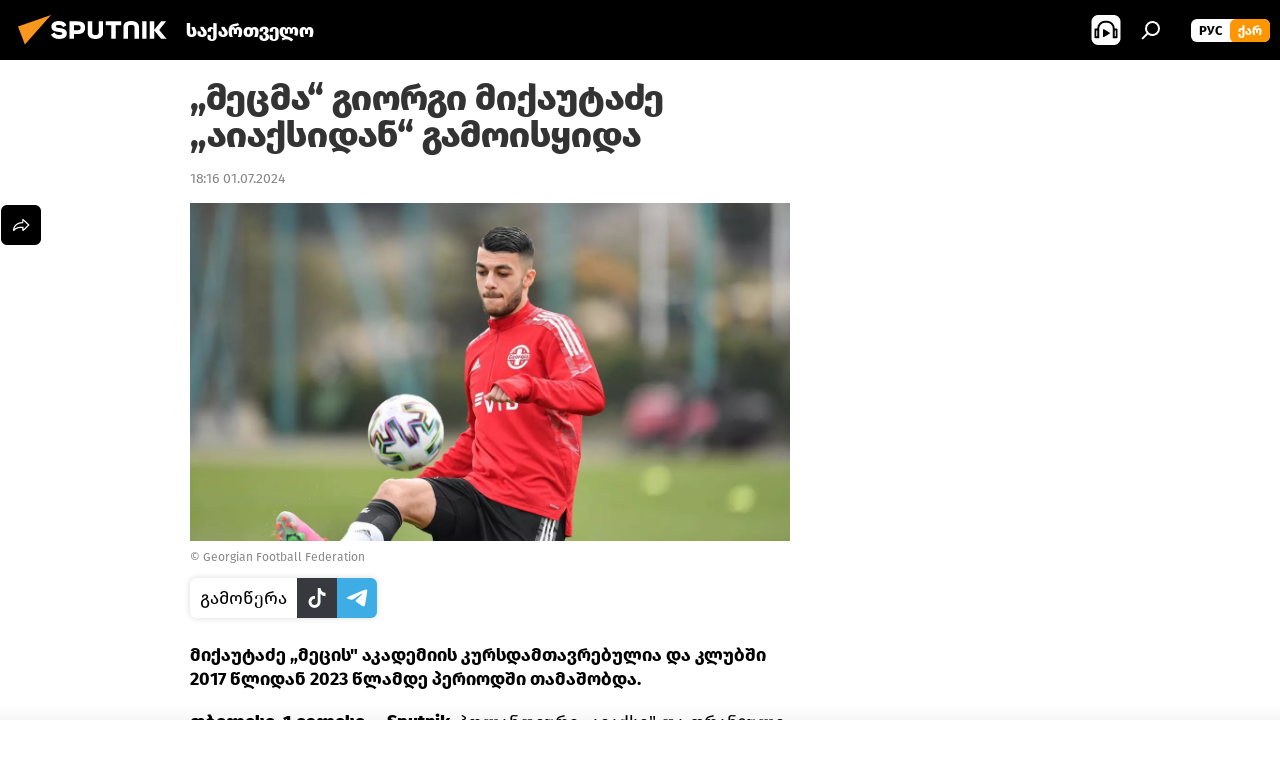

--- FILE ---
content_type: text/html; charset=utf-8
request_url: https://sputnik-georgia.com/20240701/mecma-miqautadze-aiaqsidan-gamoiskida-288751598.html
body_size: 19464
content:
<!DOCTYPE html><html lang="ge" data-lang="geo" data-charset="" dir="ltr"><head prefix="og: http://ogp.me/ns# fb: http://ogp.me/ns/fb# article: http://ogp.me/ns/article#"><title>„მეცმა“ გიორგი მიქაუტაძე „აიაქსიდან“ გამოისყიდა - 01.07.2024-ს, Sputnik საქართველო</title><meta name="description" content='მიქაუტაძე „მეცის" აკადემიის კურსდამთავრებულია და კლუბში 2017 წლიდან 2023 წლამდე პერიოდში თამაშობდა. 01.07.2024-ს, Sputnik საქართველო'><meta name="keywords" content="საქართველო, სპორტი, საფრანგეთი , საზოგადოება, ახალი ამბები"><meta http-equiv="X-UA-Compatible" content="IE=edge,chrome=1"><meta http-equiv="Content-Type" content="text/html; charset=utf-8"><meta name="robots" content="index, follow, max-image-preview:large"><meta name="viewport" content="width=device-width, initial-scale=1.0, maximum-scale=1.0, user-scalable=yes"><meta name="HandheldFriendly" content="true"><meta name="MobileOptimzied" content="width"><meta name="referrer" content="always"><meta name="format-detection" content="telephone=no"><meta name="format-detection" content="address=no"><link rel="alternate" type="application/rss+xml" href="https://sputnik-georgia.com/export/rss2/archive/index.xml"><link rel="canonical" href="https://sputnik-georgia.com/20240701/mecma-miqautadze-aiaqsidan-gamoiskida-288751598.html"><link rel="preload" as="image" href="https://cdnn1.img.sputnik-georgia.com/img/07e7/08/1d/281751591_0:0:1440:810_1920x0_80_0_0_a6430c8114d5ea4e4e99fe1a722e7a08.jpg.webp" imagesrcset="https://cdnn1.img.sputnik-georgia.com/img/07e7/08/1d/281751591_0:0:1440:810_640x0_80_0_0_97e76b46e8ad78f60395b1a06904da4d.jpg.webp 640w,https://cdnn1.img.sputnik-georgia.com/img/07e7/08/1d/281751591_0:0:1440:810_1280x0_80_0_0_f7148c62db9bc85c60af08f27c5f8c44.jpg.webp 1280w,https://cdnn1.img.sputnik-georgia.com/img/07e7/08/1d/281751591_0:0:1440:810_1920x0_80_0_0_a6430c8114d5ea4e4e99fe1a722e7a08.jpg.webp 1920w"><link rel="preconnect" href="https://cdnn1.img.sputnik-georgia.com/images/"><link rel="dns-prefetch" href="https://cdnn1.img.sputnik-georgia.com/images/"><link rel="alternate" hreflang="ge" href="https://sputnik-georgia.com/20240701/mecma-miqautadze-aiaqsidan-gamoiskida-288751598.html"><link rel="alternate" hreflang="x-default" href="https://sputnik-georgia.com/20240701/mecma-miqautadze-aiaqsidan-gamoiskida-288751598.html"><link rel="apple-touch-icon" sizes="57x57" href="https://cdnn1.img.sputnik-georgia.com/i/favicon/favicon-57x57.png"><link rel="apple-touch-icon" sizes="60x60" href="https://cdnn1.img.sputnik-georgia.com/i/favicon/favicon-60x60.png"><link rel="apple-touch-icon" sizes="72x72" href="https://cdnn1.img.sputnik-georgia.com/i/favicon/favicon-72x72.png"><link rel="apple-touch-icon" sizes="76x76" href="https://cdnn1.img.sputnik-georgia.com/i/favicon/favicon-76x76.png"><link rel="apple-touch-icon" sizes="114x114" href="https://cdnn1.img.sputnik-georgia.com/i/favicon/favicon-114x114.png"><link rel="apple-touch-icon" sizes="120x120" href="https://cdnn1.img.sputnik-georgia.com/i/favicon/favicon-120x120.png"><link rel="apple-touch-icon" sizes="144x144" href="https://cdnn1.img.sputnik-georgia.com/i/favicon/favicon-144x144.png"><link rel="apple-touch-icon" sizes="152x152" href="https://cdnn1.img.sputnik-georgia.com/i/favicon/favicon-152x152.png"><link rel="apple-touch-icon" sizes="180x180" href="https://cdnn1.img.sputnik-georgia.com/i/favicon/favicon-180x180.png"><link rel="icon" type="image/png" sizes="192x192" href="https://cdnn1.img.sputnik-georgia.com/i/favicon/favicon-192x192.png"><link rel="icon" type="image/png" sizes="32x32" href="https://cdnn1.img.sputnik-georgia.com/i/favicon/favicon-32x32.png"><link rel="icon" type="image/png" sizes="96x96" href="https://cdnn1.img.sputnik-georgia.com/i/favicon/favicon-96x96.png"><link rel="icon" type="image/png" sizes="16x16" href="https://cdnn1.img.sputnik-georgia.com/i/favicon/favicon-16x16.png"><link rel="manifest" href="/project_data/manifest.json?4"><meta name="msapplication-TileColor" content="#F4F4F4"><meta name="msapplication-TileImage" content="https://cdnn1.img.sputnik-georgia.com/i/favicon/favicon-144x144.png"><meta name="theme-color" content="#F4F4F4"><link rel="shortcut icon" href="https://cdnn1.img.sputnik-georgia.com/i/favicon/favicon.ico"><meta property="fb:app_id" content="193281874456267"><meta property="fb:pages" content="411860572313461"><meta name="analytics:lang" content="geo"><meta name="analytics:title" content="„მეცმა“ გიორგი მიქაუტაძე „აიაქსიდან“ გამოისყიდა - 01.07.2024-ს, Sputnik საქართველო"><meta name="analytics:keyw" content="geo_saqartvelo, sport, geo_safrangeTi, society, news"><meta name="analytics:rubric" content=""><meta name="analytics:tags" content="საქართველო, სპორტი, საფრანგეთი, საზოგადოება, ახალი ამბები"><meta name="analytics:site_domain" content="sputnik-georgia.com"><meta name="analytics:article_id" content="288751598"><meta name="analytics:url" content="https://sputnik-georgia.com/20240701/mecma-miqautadze-aiaqsidan-gamoiskida-288751598.html"><meta name="analytics:p_ts" content="1719843360"><meta name="analytics:author" content="Sputnik საქართველო"><meta name="analytics:isscroll" content="0"><meta property="og:url" content="https://sputnik-georgia.com/20240701/mecma-miqautadze-aiaqsidan-gamoiskida-288751598.html"><meta property="og:title" content="„მეცმა“ გიორგი მიქაუტაძე „აიაქსიდან“ გამოისყიდა"><meta property="og:description" content='მიქაუტაძე „მეცის" აკადემიის კურსდამთავრებულია და კლუბში 2017 წლიდან 2023 წლამდე პერიოდში თამაშობდა.'><meta property="og:type" content="article"><meta property="og:site_name" content="Sputnik საქართველო"><meta property="og:locale" content="ka_KA"><meta property="og:image" content="https://cdnn1.img.sputnik-georgia.com/img/07e7/08/1d/281751591_0:0:1440:810_2072x0_60_0_0_369db9bbb9667b70d81f3bae43d0b47e.jpg.webp"><meta property="og:image:width" content="2072"><meta name="relap-image" content="https://cdnn1.img.sputnik-georgia.com/img/07e7/08/1d/281751591_0:0:1440:810_2072x0_80_0_0_4d848df2248a48642893eadc48071bd5.jpg.webp"><meta name="twitter:card" content="summary_large_image"><meta name="twitter:image" content="https://cdnn1.img.sputnik-georgia.com/img/07e7/08/1d/281751591_0:0:1440:810_2072x0_60_0_0_369db9bbb9667b70d81f3bae43d0b47e.jpg.webp"><meta property="article:published_time" content="20240701T1816+0400"><meta property="article:author" content="Sputnik საქართველო"><link rel="author" href="https://sputnik-georgia.com"><meta property="article:section" content="ახალი ამბები"><meta property="article:tag" content="საქართველო"><meta property="article:tag" content="სპორტი"><meta property="article:tag" content="საფრანგეთი "><meta property="article:tag" content="საზოგადოება"><meta property="article:tag" content="ახალი ამბები"><meta name="relap-entity-id" content="288751598"><meta property="fb:pages" content="411860572313461"><link rel="amphtml" href="https://sputnik-georgia.com/amp/20240701/mecma-miqautadze-aiaqsidan-gamoiskida-288751598.html"><link rel="preload" as="style" onload="this.onload=null;this.rel='stylesheet'" type="text/css" href="https://cdnn1.img.sputnik-georgia.com/css/libs/fonts.min.css?911eb65935"><link rel="preload" as="style" onload="this.onload=null;this.rel='stylesheet'" type="text/css" href="https://cdnn1.img.sputnik-georgia.com/css/libs/fonts_ge.min.css?9849110a0"><link rel="stylesheet" type="text/css" href="https://cdnn1.img.sputnik-georgia.com/css/common.min.css?9149894256"><link rel="stylesheet" type="text/css" href="https://cdnn1.img.sputnik-georgia.com/css/article.min.css?913fe17605"><script src="https://cdnn1.img.sputnik-georgia.com/min/js/dist/head.js?9c9052ef3"></script><script data-iub-purposes="1">var _paq = _paq || []; (function() {var stackDomain = window.location.hostname.split('.').reverse();var domain = stackDomain[1] + '.' + stackDomain[0];_paq.push(['setCDNMask', new RegExp('cdn(\\w+).img.'+domain)]); _paq.push(['setSiteId', 'sputnik_ge']); _paq.push(['trackPageView']); _paq.push(['enableLinkTracking']); var d=document, g=d.createElement('script'), s=d.getElementsByTagName('script')[0]; g.type='text/javascript'; g.defer=true; g.async=true; g.src='//a.sputniknews.com/js/sputnik.js'; s.parentNode.insertBefore(g,s); } )();</script><script type="text/javascript" src="https://cdnn1.img.sputnik-georgia.com/min/js/libs/banners/adfx.loader.bind.js?98d724fe2"></script><script>
                (window.yaContextCb = window.yaContextCb || []).push(() => {
                    replaceOriginalAdFoxMethods();
                    window.Ya.adfoxCode.hbCallbacks = window.Ya.adfoxCode.hbCallbacks || [];
                })
            </script><!--В <head> сайта один раз добавьте код загрузчика-->
<script>window.yaContextCb = window.yaContextCb || []</script>
<script src="https://yandex.ru/ads/system/context.js" async></script><script>var endlessScrollFirst = 288751598; var endlessScrollUrl = '/services/article/infinity/'; var endlessScrollAlgorithm = ''; var endlessScrollQueue = [296479469, 296031094, 296776954, 296776653, 296776215, 296772216, 296775624, 296775295, 296776839, 296775945, 296772709, 296772369, 296772093, 296771810, 296771346];</script><script>var endlessScrollFirst = 288751598; var endlessScrollUrl = '/services/article/infinity/'; var endlessScrollAlgorithm = ''; var endlessScrollQueue = [296479469, 296031094, 296776954, 296776653, 296776215, 296772216, 296775624, 296775295, 296776839, 296775945, 296772709, 296772369, 296772093, 296771810, 296771346];</script></head><body id="body" data-ab="a" data-emoji="0" class="site_ge m-page-article "><div class="schema_org" itemscope="itemscope" itemtype="https://schema.org/WebSite"><meta itemprop="name" content="Sputnik საქართველო"><meta itemprop="alternateName" content="Sputnik საქართველო"><meta itemprop="description" content="ოპერატიულად და ობიექტურად ქვეყანაში და მსოფლიოში მიმდინარე მოვლენების შესახებ."><a itemprop="url" href="https://sputnik-georgia.com" title="Sputnik საქართველო"> </a><meta itemprop="image" content="https://sputnik-georgia.com/i/logo/logo.png"></div><ul class="schema_org" itemscope="itemscope" itemtype="http://schema.org/BreadcrumbList"><li itemprop="itemListElement" itemscope="itemscope" itemtype="http://schema.org/ListItem"><meta itemprop="name" content="Sputnik საქართველო"><meta itemprop="position" content="1"><meta itemprop="item" content="https://sputnik-georgia.com"><a itemprop="url" href="https://sputnik-georgia.com" title="Sputnik საქართველო"> </a></li><li itemprop="itemListElement" itemscope="itemscope" itemtype="http://schema.org/ListItem"><meta itemprop="name" content="ახალი ამბები"><meta itemprop="position" content="2"><meta itemprop="item" content="https://sputnik-georgia.com/20240701/"><a itemprop="url" href="https://sputnik-georgia.com/20240701/" title="ახალი ამბები"> </a></li><li itemprop="itemListElement" itemscope="itemscope" itemtype="http://schema.org/ListItem"><meta itemprop="name" content="„მეცმა“ გიორგი მიქაუტაძე „აიაქსიდან“ გამოისყიდა"><meta itemprop="position" content="3"><meta itemprop="item" content="https://sputnik-georgia.com/20240701/mecma-miqautadze-aiaqsidan-gamoiskida-288751598.html"><a itemprop="url" href="https://sputnik-georgia.com/20240701/mecma-miqautadze-aiaqsidan-gamoiskida-288751598.html" title="„მეცმა“ გიორგი მიქაუტაძე „აიაქსიდან“ გამოისყიდა"> </a></li></ul><div class="container"><div class="banner m-before-header m-article-desktop" data-position="article_desktop_header" data-infinity="1"><aside class="banner__content"><!--AdFox START-->
<!--riaru-->
<!--Площадка: sputnik-georgia.ru / * / *-->
<!--Тип баннера: 100%x-->
<!--Расположение: 36223_n-bn23-х120-desk-->
<div id="adfox_article_desk100_120-1_1"></div>
<script>
    window.yaContextCb.push(()=>{
        Ya.adfoxCode.create({
            ownerId: 249922,
        containerId: 'adfox_article_desk100_120-1_1',
            params: {
                pp: 'brkz',
            ps: 'ckbf',
            p2: 'fluh',
            puid1: '',
            puid2: '',
            puid3: '',
            puid4: 'geo_saqartvelo:sport:geo_safrangeTi:society:news',
            puid5: ''
            }
        })
    })
</script>
</aside></div><div class="banner m-before-header m-article-mobile" data-position="article_mobile_header" data-infinity="1"><aside class="banner__content"><!--AdFox START-->
<!--riaru-->
<!--Площадка: sputnik-georgia.ru / * / *-->
<!--Тип баннера: 100%x-->
<!--Расположение: 36228_n-bn28-х100-mob-->
<div id="adfox_article_mob-1-100-300_1"></div>
<script>
    window.yaContextCb.push(()=>{
        Ya.adfoxCode.create({
            ownerId: 249922,
        containerId: 'adfox_article_mob-1-100-300_1',
            params: {
                pp: 'brlb',
            ps: 'ckbf',
            p2: 'fluh',
            puid1: '',
            puid2: '',
            puid3: '',
            puid4: 'geo_saqartvelo:sport:geo_safrangeTi:society:news',
            puid5: ''
            }
        })
    })
</script>
</aside></div></div><div class="page" id="page"><div id="alerts"><script type="text/template" id="alertAfterRegisterTemplate">
                    
                        <div class="auth-alert m-hidden" id="alertAfterRegister">
                            <div class="auth-alert__text">
                                <%- data.success_title %> <br />
                                <%- data.success_email_1 %>
                                <span class="m-email"></span>
                                <%- data.success_email_2 %>
                            </div>
                            <div class="auth-alert__btn">
                                <button class="form__btn m-min m-black confirmEmail">
                                    <%- data.send %>
                                </button>
                            </div>
                        </div>
                    
                </script><script type="text/template" id="alertAfterRegisterNotifyTemplate">
                    
                        <div class="auth-alert" id="alertAfterRegisterNotify">
                            <div class="auth-alert__text">
                                <%- data.golink_1 %>
                                <span class="m-email">
                                    <%- user.mail %>
                                </span>
                                <%- data.golink_2 %>
                            </div>
                            <% if (user.registerConfirmCount <= 2 ) {%>
                                <div class="auth-alert__btn">
                                    <button class="form__btn m-min m-black confirmEmail">
                                        <%- data.send %>
                                    </button>
                                </div>
                            <% } %>
                        </div>
                    
                </script></div><div class="anchor" id="anchor"><div class="header " id="header"><div class="m-relative"><div class="container m-header"><div class="header__wrap"><div class="header__name"><div class="header__logo"><a href="/" title="Sputnik საქართველო"><svg xmlns="http://www.w3.org/2000/svg" width="176" height="44" viewBox="0 0 176 44" fill="none"><path class="chunk_1" fill-rule="evenodd" clip-rule="evenodd" d="M45.8073 18.3817C45.8073 19.5397 47.1661 19.8409 49.3281 20.0417C54.1074 20.4946 56.8251 21.9539 56.8461 25.3743C56.8461 28.7457 54.2802 30.9568 48.9989 30.9568C44.773 30.9568 42.1067 29.1496 41 26.5814L44.4695 24.5688C45.3754 25.9277 46.5334 27.0343 49.4005 27.0343C51.3127 27.0343 52.319 26.4296 52.319 25.5751C52.319 24.5665 51.6139 24.2163 48.3942 23.866C43.7037 23.3617 41.3899 22.0029 41.3899 18.5824C41.3899 15.9675 43.3511 13 48.9359 13C52.9611 13 55.6274 14.8095 56.4305 17.1746L53.1105 19.1358C53.0877 19.1012 53.0646 19.0657 53.041 19.0295C52.4828 18.1733 51.6672 16.9224 48.6744 16.9224C46.914 16.9224 45.8073 17.4758 45.8073 18.3817ZM67.4834 13.3526H59.5918V30.707H64.0279V26.0794H67.4484C72.1179 26.0794 75.0948 24.319 75.0948 19.6401C75.0854 15.3138 72.6199 13.3526 67.4834 13.3526ZM67.4834 22.206H64.0186V17.226H67.4834C69.8975 17.226 70.654 18.0291 70.654 19.6891C70.6587 21.6527 69.6524 22.206 67.4834 22.206ZM88.6994 24.7206C88.6994 26.2289 87.4924 27.0857 85.3794 27.0857C83.3178 27.0857 82.1597 26.2289 82.1597 24.7206V13.3526H77.7236V25.0264C77.7236 28.6477 80.7425 30.9615 85.4704 30.9615C89.9999 30.9615 93.1168 28.8601 93.1168 25.0264V13.3526H88.6808L88.6994 24.7206ZM136.583 13.3526H132.159V30.7023H136.583V13.3526ZM156.097 13.3526L149.215 21.9235L156.45 30.707H151.066L144.276 22.4559V30.707H139.85V13.3526H144.276V21.8021L151.066 13.3526H156.097ZM95.6874 17.226H101.221V30.707H105.648V17.226H111.181V13.3526H95.6874V17.226ZM113.49 18.7342C113.49 15.2134 116.458 13 121.085 13C125.715 13 128.888 15.0616 128.902 18.7342V30.707H124.466V18.935C124.466 17.6789 123.259 16.8734 121.146 16.8734C119.094 16.8734 117.926 17.6789 117.926 18.935V30.707H113.49V18.7342Z" fill="white"></path><path class="chunk_2" d="M41 7L14.8979 36.5862L8 18.431L41 7Z" fill="#F8961D"></path></svg></a></div><div class="header__project"><span class="header__project-title">საქართველო</span></div></div><div class="header__controls" data-nosnippet=""><div class="share m-header" data-id="288751598" data-url="https://sputnik-georgia.com/20240701/mecma-miqautadze-aiaqsidan-gamoiskida-288751598.html" data-title="„მეცმა“ გიორგი მიქაუტაძე „აიაქსიდან“ გამოისყიდა"></div><div class="header__menu"><span class="header__menu-item header__menu-item-radioButton" id="radioButton" data-stream="https://nfw.ria.ru/flv/audio.aspx?ID=68862011&amp;type=mp3"><svg class="svg-icon"><use xmlns:xlink="http://www.w3.org/1999/xlink" xlink:href="/i/sprites/package/inline.svg?63#radio2"></use></svg></span><span class="header__menu-item" data-modal-open="search"><svg class="svg-icon"><use xmlns:xlink="http://www.w3.org/1999/xlink" xlink:href="/i/sprites/package/inline.svg?63#search"></use></svg></span></div><div class="switcher m-double"><div class="switcher__label"><span class="switcher__title">ქარ</span><span class="switcher__icon"><svg class="svg-icon"><use xmlns:xlink="http://www.w3.org/1999/xlink" xlink:href="/i/sprites/package/inline.svg?63#arrowDown"></use></svg></span></div><div class="switcher__dropdown"><div translate="no" class="notranslate"><div class="switcher__list"><a href="https://sputnik-georgia.ru/" class="switcher__link"><span class="switcher__project">Sputnik Грузия</span><span class="switcher__abbr" data-abbr="рус">рус</span></a><a href="https://sputnik-georgia.com/" class="switcher__link m-selected"><span class="switcher__project">Sputnik საქართველო</span><span class="switcher__abbr" data-abbr="ქარ">ქარ</span><i class="switcher__accept"><svg class="svg-icon"><use xmlns:xlink="http://www.w3.org/1999/xlink" xlink:href="/i/sprites/package/inline.svg?63#ok"></use></svg></i></a></div></div></div></div></div></div></div></div></div></div><script>var GLOBAL = GLOBAL || {}; GLOBAL.translate = {}; GLOBAL.rtl = 0; GLOBAL.lang = "geo"; GLOBAL.design = "ge"; GLOBAL.charset = ""; GLOBAL.project = "sputnik_ge"; GLOBAL.htmlCache = 1; GLOBAL.translate.search = {}; GLOBAL.translate.search.notFound = "არ მოიძებნა არაფერი"; GLOBAL.translate.search.stringLenght = "ძებნისთვის შეიყვანეთ მეტი ასო"; GLOBAL.www = "https://sputnik-georgia.com"; GLOBAL.seo = {}; GLOBAL.seo.title = ""; GLOBAL.seo.keywords = ""; GLOBAL.seo.description = ""; GLOBAL.sock = {}; GLOBAL.sock.server = "https://cm.sputniknews.com/chat"; GLOBAL.sock.lang = "geo"; GLOBAL.sock.project = "sputnik_ge"; GLOBAL.social = {}; GLOBAL.social.fbID = "193281874456267"; GLOBAL.share = [ { name: 'telegram', mobile: false },{ name: 'twitter', mobile: false },{ name: 'messenger', mobile: true },{ name: 'whatsapp', mobile: false } ]; GLOBAL.csrf_token = ''; GLOBAL.search = {}; GLOBAL.auth = {}; GLOBAL.auth.status = 'error'; GLOBAL.auth.provider = ''; GLOBAL.auth.twitter = '/id/twitter/request/'; GLOBAL.auth.facebook = '/id/facebook/request/'; GLOBAL.auth.vkontakte = '/id/vkontakte/request/'; GLOBAL.auth.google = '/id/google/request/'; GLOBAL.auth.ok = '/id/ok/request/'; GLOBAL.auth.apple = '/id/apple/request/'; GLOBAL.auth.moderator = ''; GLOBAL.user = {}; GLOBAL.user.id = ""; GLOBAL.user.emailActive = ""; GLOBAL.user.registerConfirmCount = 0; GLOBAL.article = GLOBAL.article || {}; GLOBAL.article.id = 288751598; GLOBAL.article.chat_expired = !!1; GLOBAL.chat = GLOBAL.chat || {}; GLOBAL.locale = {"convertDate":{"yesterday":"\u10d2\u10e3\u10e8\u10d8\u10dc","hours":{"nominative":"%{s} \u043c\u0438\u043d\u0443\u0442\u0443 \u043d\u0430\u0437\u0430\u0434","genitive":"%{s} \u043c\u0438\u043d\u0443\u0442\u044b \u043d\u0430\u0437\u0430\u0434"},"minutes":{"nominative":"%{s} \u0447\u0430\u0441 \u043d\u0430\u0437\u0430\u0434","genitive":"%{s} \u0447\u0430\u0441\u0430 \u043d\u0430\u0437\u0430\u0434"}},"js_templates":{"unread":"\u041d\u0435\u043f\u0440\u043e\u0447\u0438\u0442\u0430\u043d\u043d\u044b\u0435","you":"\u0412\u044b","author":"\u0430\u0432\u0442\u043e\u0440","report":"\u041f\u043e\u0436\u0430\u043b\u043e\u0432\u0430\u0442\u044c\u0441\u044f","reply":"\u041e\u0442\u0432\u0435\u0442\u0438\u0442\u044c","remove":"\u0423\u0434\u0430\u043b\u0438\u0442\u044c","closeall":"\u0417\u0430\u043a\u0440\u044b\u0442\u044c \u0432\u0441\u0435","notifications":"Notificaciones","disable_twelve":"\u041e\u0442\u043a\u043b\u044e\u0447\u0438\u0442\u044c \u043d\u0430 12 \u0447\u0430\u0441\u043e\u0432","new_message":"\u041d\u043e\u0432\u043e\u0435 \u0441\u043e\u043e\u0431\u0449\u0435\u043d\u0438\u0435 \u043e\u0442sputniknews.ru","acc_block":"\u0412\u0430\u0448 \u0430\u043a\u043a\u0430\u0443\u043d\u0442 \u0437\u0430\u0431\u043b\u043e\u043a\u0438\u0440\u043e\u0432\u0430\u043d \u0430\u0434\u043c\u0438\u043d\u0438\u0441\u0442\u0440\u0430\u0442\u043e\u0440\u043e\u043c \u0441\u0430\u0439\u0442\u0430","acc_unblock":"\u0412\u0430\u0448 \u0430\u043a\u043a\u0430\u0443\u043d\u0442 \u0440\u0430\u0437\u0431\u043b\u043e\u043a\u0438\u0440\u043e\u0432\u0430\u043d \u0430\u0434\u043c\u0438\u043d\u0438\u0441\u0442\u0440\u0430\u0442\u043e\u0440\u043e\u043c \u0441\u0430\u0439\u0442\u0430","you_subscribe_1":"\u0412\u044b \u043f\u043e\u0434\u043f\u0438\u0441\u0430\u043d\u044b \u043d\u0430 \u0442\u0435\u043c\u0443 ","you_subscribe_2":"\u0423\u043f\u0440\u0430\u0432\u043b\u044f\u0442\u044c \u0441\u0432\u043e\u0438\u043c\u0438 \u043f\u043e\u0434\u043f\u0438\u0441\u043a\u0430\u043c\u0438 \u0432\u044b \u043c\u043e\u0436\u0435\u0442\u0435 \u0432 \u043b\u0438\u0447\u043d\u043e\u043c \u043a\u0430\u0431\u0438\u043d\u0435\u0442\u0435","you_received_warning_1":"\u0412\u044b \u043f\u043e\u043b\u0443\u0447\u0438\u043b\u0438 ","you_received_warning_2":" \u043f\u0440\u0435\u0434\u0443\u043f\u0440\u0435\u0436\u0434\u0435\u043d\u0438\u0435. \u0423\u0432\u0430\u0436\u0430\u0439\u0442\u0435 \u0434\u0440\u0443\u0433\u0438\u0445 \u0443\u0447\u0430\u0441\u0442\u043d\u0438\u043a\u043e\u0432 \u0438 \u043d\u0435 \u043d\u0430\u0440\u0443\u0448\u0430\u0439\u0442\u0435 \u043f\u0440\u0430\u0432\u0438\u043b\u0430 \u043a\u043e\u043c\u043c\u0435\u043d\u0442\u0438\u0440\u043e\u0432\u0430\u043d\u0438\u044f. \u041f\u043e\u0441\u043b\u0435 \u0442\u0440\u0435\u0442\u044c\u0435\u0433\u043e \u043d\u0430\u0440\u0443\u0448\u0435\u043d\u0438\u044f \u0432\u044b \u0431\u0443\u0434\u0435\u0442\u0435 \u0437\u0430\u0431\u043b\u043e\u043a\u0438\u0440\u043e\u0432\u0430\u043d\u044b \u043d\u0430 12 \u0447\u0430\u0441\u043e\u0432.","block_time":"\u0421\u0440\u043e\u043a \u0431\u043b\u043e\u043a\u0438\u0440\u043e\u0432\u043a\u0438: ","hours":" \u0447\u0430\u0441\u043e\u0432","forever":"\u043d\u0430\u0432\u0441\u0435\u0433\u0434\u0430","feedback":"\u0421\u0432\u044f\u0437\u0430\u0442\u044c\u0441\u044f","my_subscriptions":"\u041c\u043e\u0438 \u043f\u043e\u0434\u043f\u0438\u0441\u043a\u0438","rules":"\u041f\u0440\u0430\u0432\u0438\u043b\u0430 \u043a\u043e\u043c\u043c\u0435\u043d\u0442\u0438\u0440\u043e\u0432\u0430\u043d\u0438\u044f \u043c\u0430\u0442\u0435\u0440\u0438\u0430\u043b\u043e\u0432","chat":"\u0427\u0430\u0442: ","chat_new_messages":"\u041d\u043e\u0432\u044b\u0435 \u0441\u043e\u043e\u0431\u0449\u0435\u043d\u0438\u044f \u0432 \u0447\u0430\u0442\u0435","chat_moder_remove_1":"\u0412\u0430\u0448\u0435 \u0441\u043e\u043e\u0431\u0449\u0435\u043d\u0438\u0435 ","chat_moder_remove_2":" \u0431\u044b\u043b\u043e \u0443\u0434\u0430\u043b\u0435\u043d\u043e \u0430\u0434\u043c\u0438\u043d\u0438\u0441\u0442\u0440\u0430\u0442\u043e\u0440\u043e\u043c","chat_close_time_1":"\u0412 \u0447\u0430\u0442\u0435 \u043d\u0438\u043a\u0442\u043e \u043d\u0435 \u043f\u0438\u0441\u0430\u043b \u0431\u043e\u043b\u044c\u0448\u0435 12 \u0447\u0430\u0441\u043e\u0432, \u043e\u043d \u0437\u0430\u043a\u0440\u043e\u0435\u0442\u0441\u044f \u0447\u0435\u0440\u0435\u0437 ","chat_close_time_2":" \u0447\u0430\u0441\u043e\u0432","chat_new_emoji_1":"\u041d\u043e\u0432\u044b\u0435 \u0440\u0435\u0430\u043a\u0446\u0438\u0438 ","chat_new_emoji_2":" \u0432\u0430\u0448\u0435\u043c\u0443 \u0441\u043e\u043e\u0431\u0449\u0435\u043d\u0438\u044e ","chat_message_reply_1":"\u041d\u0430 \u0432\u0430\u0448 \u043a\u043e\u043c\u043c\u0435\u043d\u0442\u0430\u0440\u0438\u0439 ","chat_message_reply_2":" \u043e\u0442\u0432\u0435\u0442\u0438\u043b \u043f\u043e\u043b\u044c\u0437\u043e\u0432\u0430\u0442\u0435\u043b\u044c ","emoji_1":"\u041d\u0440\u0430\u0432\u0438\u0442\u0441\u044f","emoji_2":"\u0425\u0430-\u0425\u0430","emoji_3":"\u0423\u0434\u0438\u0432\u0438\u0442\u0435\u043b\u044c\u043d\u043e","emoji_4":"\u0413\u0440\u0443\u0441\u0442\u043d\u043e","emoji_5":"\u0412\u043e\u0437\u043c\u0443\u0442\u0438\u0442\u0435\u043b\u044c\u043d\u043e","emoji_6":"\u041d\u0435 \u043d\u0440\u0430\u0432\u0438\u0442\u0441\u044f","site_subscribe_podcast":{"success":"\u0421\u043f\u0430\u0441\u0438\u0431\u043e, \u0432\u044b \u043f\u043e\u0434\u043f\u0438\u0441\u0430\u043d\u044b \u043d\u0430 \u0440\u0430\u0441\u0441\u044b\u043b\u043a\u0443! \u041d\u0430\u0441\u0442\u0440\u043e\u0438\u0442\u044c \u0438\u043b\u0438 \u043e\u0442\u043c\u0435\u043d\u0438\u0442\u044c \u043f\u043e\u0434\u043f\u0438\u0441\u043a\u0443 \u043c\u043e\u0436\u043d\u043e \u0432 \u043b\u0438\u0447\u043d\u043e\u043c \u043a\u0430\u0431\u0438\u043d\u0435\u0442\u0435","subscribed":"\u0412\u044b \u0443\u0436\u0435 \u043f\u043e\u0434\u043f\u0438\u0441\u0430\u043d\u044b \u043d\u0430 \u044d\u0442\u0443 \u0440\u0430\u0441\u0441\u044b\u043b\u043a\u0443","error":"\u041f\u0440\u043e\u0438\u0437\u043e\u0448\u043b\u0430 \u043d\u0435\u043f\u0440\u0435\u0434\u0432\u0438\u0434\u0435\u043d\u043d\u0430\u044f \u043e\u0448\u0438\u0431\u043a\u0430. \u041f\u043e\u0436\u0430\u043b\u0443\u0439\u0441\u0442\u0430, \u043f\u043e\u0432\u0442\u043e\u0440\u0438\u0442\u0435 \u043f\u043e\u043f\u044b\u0442\u043a\u0443 \u043f\u043e\u0437\u0436\u0435"}},"smartcaptcha":{"site_key":"ysc1_Zf0zfLRI3tRHYHJpbX6EjjBcG1AhG9LV0dmZQfJu8ba04c1b"}}; GLOBAL = {...GLOBAL, ...{"subscribe":{"@attributes":{"ratio":"0.2"},"email":"\u10e8\u10d4\u10d8\u10e7\u10d5\u10d0\u10dc\u10d4\u10d7 e-mail","button":"\u10d2\u10d0\u10db\u10dd\u10ec\u10d4\u10e0\u10d0","send":"\u10d2\u10db\u10d0\u10d3\u10da\u10dd\u10d1\u10d7, \u10d2\u10d0\u10db\u10dd\u10d2\u10d6\u10d0\u10d5\u10dc\u10d8\u10da\u10d8\u10d0 \u10ec\u10d4\u10e0\u10d8\u10da\u10d8 \u10d1\u10db\u10e3\u10da\u10d8\u10d7 \u10ee\u10d4\u10da\u10db\u10dd\u10ec\u10d4\u10e0\u10d8\u10e1 \u10d3\u10d0\u10e1\u10d0\u10d3\u10d0\u10e1\u10e2\u10e3\u10e0\u10d4\u10d1\u10da\u10d0\u10d3","subscribe":"\u10d2\u10db\u10d0\u10d3\u10da\u10dd\u10d1\u10d7, \u10d7\u10e5\u10d5\u10d4\u10dc \u10d2\u10d0\u10db\u10dd\u10ec\u10d4\u10e0\u10d8\u10da\u10d8 \u10d2\u10d0\u10e5\u10d5\u10d7 \u10e8\u10d4\u10e2\u10e7\u10dd\u10d1\u10d8\u10dc\u10d4\u10d1\u10d4\u10d1\u10d8\u10e1 \u10db\u10d8\u10e6\u10d4\u10d1\u10d0! \u10ee\u10d4\u10da\u10db\u10dd\u10ec\u10d4\u10e0\u10d8\u10e1 \u10d2\u10d0\u10e3\u10e5\u10db\u10d4\u10d1\u10d0 \u10d0\u10dc \u10db\u10d8\u10e1\u10d8 \u10db\u10d0\u10e0\u10d7\u10d5\u10d0 \u10e8\u10d4\u10d2\u10d8\u10eb\u10da\u10d8\u10d0\u10d7 \u10de\u10d8\u10e0\u10d0\u10d3\u10d8 \u10d9\u10d0","confirm":"\u10d7\u10e5\u10d5\u10d4\u10dc \u10e3\u10d9\u10d5\u10d4 \u10d2\u10d0\u10e5\u10d5\u10d7 \u10d2\u10d0\u10db\u10dd\u10ec\u10d4\u10e0\u10d8\u10da\u10d8 \u10d0\u10db \u10e8\u10d4\u10e2\u10e7\u10dd\u10d1\u10d8\u10dc\u10d4\u10d1\u10d4\u10d1\u10d8\u10e1 \u10db\u10d8\u10e6\u10d4\u10d1\u10d0","registration":{"@attributes":{"button":"\u10e0\u10d4\u10d2\u10d8\u10e1\u10e2\u10e0\u10d0\u10ea\u10d8\u10d0","ratio":"0.1"}},"social":{"@attributes":{"count":"8","ratio":"0.7"},"comment":[],"item":[{"@attributes":{"type":"yt","title":"YouTube","url":"https:\/\/youtube.com\/channel\/UCPrkz8ntMrM3ZUC2TZNTUew","ratio":"0.3"}},{"@attributes":{"type":"tg","title":"telegram","url":"https:\/\/telegram.me\/sputnikby","ratio":"0.3"}}]}}}}; GLOBAL.js = {}; GLOBAL.js.videoplayer = "https://cdnn1.img.sputnik-georgia.com/min/js/dist/videoplayer.js?9651130d6"; GLOBAL.userpic = "/userpic/"; GLOBAL.gmt = ""; GLOBAL.tz = "+0400"; GLOBAL.projectList = [ { title: 'საერთაშორისო', country: [ { title: 'ინგლისური', url: 'https://sputnikglobe.com', flag: 'flags-INT', lang: 'International', lang2: 'English' }, ] }, { title: 'ახლო აღმოსავლეთი', country: [ { title: 'არაბული', url: 'https://sarabic.ae/', flag: 'flags-INT', lang: 'Sputnik عربي', lang2: 'Arabic' }, { title: 'თურქული', url: 'https://anlatilaninotesi.com.tr/', flag: 'flags-TUR', lang: 'Türkiye', lang2: 'Türkçe' }, { title: 'ფარსი', url: 'https://spnfa.ir/', flag: 'flags-INT', lang: 'Sputnik ایران', lang2: 'Persian' }, { title: 'დარი', url: 'https://sputnik.af/', flag: 'flags-INT', lang: 'Sputnik افغانستان', lang2: 'Dari' }, ] }, { title: 'ლათინური ამერიკა', country: [ { title: 'ესპანური', url: 'https://noticiaslatam.lat/', flag: 'flags-INT', lang: 'Mundo', lang2: 'Español' }, { title: 'პორტუგალიური', url: 'https://noticiabrasil.net.br/', flag: 'flags-BRA', lang: 'Brasil', lang2: 'Português' }, ] }, { title: 'სამხრეთი აზია', country: [ { title: 'ჰინდი', url: 'https://hindi.sputniknews.in', flag: 'flags-IND', lang: 'भारत', lang2: 'हिंदी' }, { title: 'ინგლისური', url: 'https://sputniknews.in', flag: 'flags-IND', lang: 'India', lang2: 'English' }, ] }, { title: 'აღმოსავლეთი და სამხრეთ-აღმოსავლეთი აზია', country: [ { title: 'ვიეტნამური', url: 'https://kevesko.vn/', flag: 'flags-VNM', lang: 'Việt Nam', lang2: 'Tiếng Việt' }, { title: 'იაპონური', url: 'https://sputniknews.jp/', flag: 'flags-JPN', lang: '日本', lang2: '日本語' }, { title: 'ჩინური', url: 'https://sputniknews.cn/', flag: 'flags-CHN', lang: '中国', lang2: '中文' }, ] }, { title: 'ცენტრალური აზია', country: [ { title: 'ყაზახური', url: 'https://sputnik.kz/', flag: 'flags-KAZ', lang: 'Қазақстан', lang2: 'Қазақ тілі' }, { title: 'ყირგიზული', url: 'https://sputnik.kg/', flag: 'flags-KGZ', lang: 'Кыргызстан', lang2: 'Кыргызча' }, { title: 'უზბეკური', url: 'https://oz.sputniknews.uz/', flag: 'flags-UZB', lang: 'Oʻzbekiston', lang2: 'Ўзбекча' }, { title: 'ტაჯიკური', url: 'https://sputnik.tj/', flag: 'flags-TJK', lang: 'Тоҷикистон', lang2: 'Тоҷикӣ' }, ] }, { title: 'აფრიკა', country: [ { title: 'ფრანგული', url: 'https://fr.sputniknews.africa/', flag: 'flags-INT', lang: 'Afrique', lang2: 'Français' }, { title: 'ინგლისური', url: 'https://en.sputniknews.africa', flag: 'flags-INT', lang: 'Africa', lang2: 'English' }, ] }, { title: 'ამიერკავკასია', country: [ { title: 'სომხური', url: 'https://arm.sputniknews.ru/', flag: 'flags-ARM', lang: 'Արմենիա', lang2: 'Հայերեն' }, { title: 'ქართული', url: 'https://sputnik-georgia.com/', flag: 'flags-GEO', lang: 'საქართველო', lang2: 'ქართული' }, { title: 'აზერბაიჯანული', url: 'https://sputnik.az/', flag: 'flags-AZE', lang: 'Azərbaycan', lang2: 'Аzərbaycanca' }, ] }, { title: 'ევროპა', country: [ { title: 'სერბული', url: 'https://sputnikportal.rs/', flag: 'flags-SRB', lang: 'Србиjа', lang2: 'Српски' }, { title: 'რუსული', url: 'https://lv.sputniknews.ru/', flag: 'flags-LVA', lang: 'Latvija', lang2: 'Русский' }, { title: 'რუსული', url: 'https://lt.sputniknews.ru/', flag: 'flags-LTU', lang: 'Lietuva', lang2: 'Русский' }, { title: 'მოლდოვური', url: 'https://md.sputniknews.com/', flag: 'flags-MDA', lang: 'Moldova', lang2: 'Moldovenească' }, { title: 'ბელარუსული', url: 'https://bel.sputnik.by/', flag: 'flags-BLR', lang: 'Беларусь', lang2: 'Беларускi' } ] }, ];</script><div class="wrapper" id="endless" data-infinity-max-count="2"><div class="endless__item " data-infinity="1" data-supertag="0" data-remove-fat="0" data-advertisement-project="0" data-remove-advertisement="0" data-id="288751598" data-date="20240701" data-endless="1" data-domain="sputnik-georgia.com" data-project="sputnik_ge" data-url="/20240701/mecma-miqautadze-aiaqsidan-gamoiskida-288751598.html" data-full-url="https://sputnik-georgia.com/20240701/mecma-miqautadze-aiaqsidan-gamoiskida-288751598.html" data-title="„მეცმა“ გიორგი მიქაუტაძე „აიაქსიდან“ გამოისყიდა" data-published="2024-07-01T18:16+0400" data-text-length="977" data-keywords="საქართველო, სპორტი, საფრანგეთი , საზოგადოება, ახალი ამბები" data-author="Sputnik საქართველო" data-analytics-keyw="geo_saqartvelo, sport, geo_safrangeTi, society, news" data-analytics-rubric="" data-analytics-tags="საქართველო, სპორტი, საფრანგეთი, საზოგადოება, ახალი ამბები" data-article-show="" data-chat-expired="" data-pts="1719843360" data-article-type="article" data-is-scroll="1" data-head-title="„მეცმა“ გიორგი მიქაუტაძე „აიაქსიდან“ გამოისყიდა - Sputnik საქართველო, 01.07.2024"><div class="container m-content"><div class="layout"><div class="article "><div class="article__meta" itemscope="" itemtype="https://schema.org/Article"><div itemprop="mainEntityOfPage">https://sputnik-georgia.com/20240701/mecma-miqautadze-aiaqsidan-gamoiskida-288751598.html</div><a itemprop="url" href="https://sputnik-georgia.com/20240701/mecma-miqautadze-aiaqsidan-gamoiskida-288751598.html" title="„მეცმა“ გიორგი მიქაუტაძე „აიაქსიდან“ გამოისყიდა"></a><div itemprop="headline">„მეცმა“ გიორგი მიქაუტაძე „აიაქსიდან“ გამოისყიდა</div><div itemprop="name">„მეცმა“ გიორგი მიქაუტაძე „აიაქსიდან“ გამოისყიდა</div><div itemprop="alternateName">Sputnik საქართველო</div><div itemprop="description">მიქაუტაძე „მეცის" აკადემიის კურსდამთავრებულია და კლუბში 2017 წლიდან 2023 წლამდე პერიოდში თამაშობდა. 01.07.2024-ს, Sputnik საქართველო</div><div itemprop="datePublished">2024-07-01T18:16+0400</div><div itemprop="dateCreated">2024-07-01T18:16+0400</div><div itemprop="dateModified">2024-07-01T18:16+0400</div><div itemprop="articleSection">საქართველო</div><div itemprop="articleSection">სპორტი</div><div itemprop="articleSection">საფრანგეთი </div><div itemprop="articleSection">საზოგადოება</div><div itemprop="articleSection">ახალი ამბები</div><div itemprop="associatedMedia">https://cdnn1.img.sputnik-georgia.com/img/07e7/08/1d/281751591_0:0:1440:810_1920x0_80_0_0_a6430c8114d5ea4e4e99fe1a722e7a08.jpg.webp</div><div itemprop="articleBody">თბილისი, 1 ივლისი — Sputnik. ჰოლანდიური „აიაქსი" და ფრანგული „მეცი" საქართველოს ნაკრების თავდამსხმელის გიორგი (ჟორჟ) მიქაუტაძის მომავალ ბედზე შეთანხმდნენ - ფრანგებმა ფორვარდი 13 მილიონ ევროდ იყიდეს, იტყობინება კლუბის პრეს-სამსახური.2023 წლის ზაფხულში მიქაუტაძე „მეციდა" „აიაქსში" გადავიდა (ტრანსფერო -16 მლნ ევრო) - მიქაუტაძემ „აიაქსის" შემადგენლობაში ექვსი მატჩი ჩაატარა და არცერთი გოლი არ გაუტანია, რის შემდეგაც იჯარის უფლებიც კვლავ „მეცში" დაბრუნდა.ჯერ კიდევ გერმანიაში ევროპის ჩემპიონატის დაწყებამდე, პრესაში აქტიურად განიხილებოდა მიქაუტაძის „მონაკოში" შესაძლო ტრანსფერის საკითხი.23 წლის მიქაუტაძემ ევრო 2024-ზე ოთხ მატჩში სამი გოლი და ერთი საგოლე გადაცემა მიითვალა. ის ჯგუფური ეტაპის საუკეთესო ბომბარდირი გახდა.მიქაუტაძე „მეცის" აკადემიის კურსდამთავრებულია და კლუბში 2017 წლიდან 2023 წლამდე პერიოდში თამაშობდა.</div><div itemprop="contentLocation">საქართველო</div><div itemprop="contentLocation">საფრანგეთი </div><div itemprop="copyrightHolder" itemscope="" itemtype="http://schema.org/Organization"><div itemprop="name">Sputnik საქართველო</div><a itemprop="url" href="https://sputnik-georgia.com" title="Sputnik საქართველო"> </a><div itemprop="email">media@sputniknews.com</div><div itemprop="telephone">+74956456601</div><div itemprop="legalName">MIA „Rossiya Segodnya“</div><a itemprop="sameAs" href="https://t.me/SputnikSaqartvelo"> </a><a itemprop="sameAs" href="https://vk.ru/sputniksaqartvelo"> </a><a itemprop="sameAs" href="https://www.tiktok.com/@sputnik.georgia"> </a><div itemprop="logo" itemscope="" itemtype="https://schema.org/ImageObject"><a itemprop="url" href="https://sputnik-georgia.com/i/logo/logo.png" title="Sputnik საქართველო"> </a><a itemprop="contentUrl" href="https://sputnik-georgia.com/i/logo/logo.png" title="Sputnik საქართველო"> </a><div itemprop="width">252</div><div itemprop="height">60</div></div></div><div itemprop="copyrightYear">2024</div><div itemprop="creator" itemscope="" itemtype="http://schema.org/Organization"><div itemprop="name">Sputnik საქართველო</div><a itemprop="url" href="https://sputnik-georgia.com" title="Sputnik საქართველო"> </a><div itemprop="email">media@sputniknews.com</div><div itemprop="telephone">+74956456601</div><div itemprop="legalName">MIA „Rossiya Segodnya“</div><a itemprop="sameAs" href="https://t.me/SputnikSaqartvelo"> </a><a itemprop="sameAs" href="https://vk.ru/sputniksaqartvelo"> </a><a itemprop="sameAs" href="https://www.tiktok.com/@sputnik.georgia"> </a><div itemprop="logo" itemscope="" itemtype="https://schema.org/ImageObject"><a itemprop="url" href="https://sputnik-georgia.com/i/logo/logo.png" title="Sputnik საქართველო"> </a><a itemprop="contentUrl" href="https://sputnik-georgia.com/i/logo/logo.png" title="Sputnik საქართველო"> </a><div itemprop="width">252</div><div itemprop="height">60</div></div></div><div itemprop="genre">ახალი ამბები</div><div itemprop="inLanguage">ka_KA</div><div itemprop="sourceOrganization" itemscope="" itemtype="http://schema.org/Organization"><div itemprop="name">Sputnik საქართველო</div><a itemprop="url" href="https://sputnik-georgia.com" title="Sputnik საქართველო"> </a><div itemprop="email">media@sputniknews.com</div><div itemprop="telephone">+74956456601</div><div itemprop="legalName">MIA „Rossiya Segodnya“</div><a itemprop="sameAs" href="https://t.me/SputnikSaqartvelo"> </a><a itemprop="sameAs" href="https://vk.ru/sputniksaqartvelo"> </a><a itemprop="sameAs" href="https://www.tiktok.com/@sputnik.georgia"> </a><div itemprop="logo" itemscope="" itemtype="https://schema.org/ImageObject"><a itemprop="url" href="https://sputnik-georgia.com/i/logo/logo.png" title="Sputnik საქართველო"> </a><a itemprop="contentUrl" href="https://sputnik-georgia.com/i/logo/logo.png" title="Sputnik საქართველო"> </a><div itemprop="width">252</div><div itemprop="height">60</div></div></div><div itemprop="image" itemscope="" itemtype="https://schema.org/ImageObject"><a itemprop="url" href="https://cdnn1.img.sputnik-georgia.com/img/07e7/08/1d/281751591_0:0:1440:810_1920x0_80_0_0_a6430c8114d5ea4e4e99fe1a722e7a08.jpg.webp" title='Нападающий сборной Грузии по футболу и французского "Меца" Георгий Микаутадзе'></a><a itemprop="contentUrl" href="https://cdnn1.img.sputnik-georgia.com/img/07e7/08/1d/281751591_0:0:1440:810_1920x0_80_0_0_a6430c8114d5ea4e4e99fe1a722e7a08.jpg.webp" title='Нападающий сборной Грузии по футболу и французского "Меца" Георгий Микаутадзе'></a><div itemprop="width">1920</div><div itemprop="height">1080</div><div itemprop="representativeOfPage">true</div></div><a itemprop="thumbnailUrl" href="https://cdnn1.img.sputnik-georgia.com/img/07e7/08/1d/281751591_0:0:1440:810_1920x0_80_0_0_a6430c8114d5ea4e4e99fe1a722e7a08.jpg.webp"></a><div itemprop="image" itemscope="" itemtype="https://schema.org/ImageObject"><a itemprop="url" href="https://cdnn1.img.sputnik-georgia.com/img/07e7/08/1d/281751591_210:0:1305:821_1920x0_80_0_0_d1bbe48e07f886950a4dbe7640102f21.jpg.webp" title='Нападающий сборной Грузии по футболу и французского "Меца" Георгий Микаутадзе'></a><a itemprop="contentUrl" href="https://cdnn1.img.sputnik-georgia.com/img/07e7/08/1d/281751591_210:0:1305:821_1920x0_80_0_0_d1bbe48e07f886950a4dbe7640102f21.jpg.webp" title='Нападающий сборной Грузии по футболу и французского "Меца" Георгий Микаутадзе'></a><div itemprop="width">1920</div><div itemprop="height">1440</div><div itemprop="representativeOfPage">true</div></div><a itemprop="thumbnailUrl" href="https://cdnn1.img.sputnik-georgia.com/img/07e7/08/1d/281751591_210:0:1305:821_1920x0_80_0_0_d1bbe48e07f886950a4dbe7640102f21.jpg.webp">https://cdnn1.img.sputnik-georgia.com/img/07e7/08/1d/281751591_210:0:1305:821_1920x0_80_0_0_d1bbe48e07f886950a4dbe7640102f21.jpg.webp</a><div itemprop="image" itemscope="" itemtype="https://schema.org/ImageObject"><a itemprop="url" href="https://cdnn1.img.sputnik-georgia.com/img/07e7/08/1d/281751591_176:0:1136:960_1920x0_80_0_0_49c7bb10c848330191225b5b68314c60.jpg.webp" title='Нападающий сборной Грузии по футболу и французского "Меца" Георгий Микаутадзе'></a><a itemprop="contentUrl" href="https://cdnn1.img.sputnik-georgia.com/img/07e7/08/1d/281751591_176:0:1136:960_1920x0_80_0_0_49c7bb10c848330191225b5b68314c60.jpg.webp" title='Нападающий сборной Грузии по футболу и французского "Меца" Георгий Микаутадзе'></a><div itemprop="width">1920</div><div itemprop="height">1920</div><div itemprop="representativeOfPage">true</div></div><a itemprop="thumbnailUrl" href="https://cdnn1.img.sputnik-georgia.com/img/07e7/08/1d/281751591_176:0:1136:960_1920x0_80_0_0_49c7bb10c848330191225b5b68314c60.jpg.webp" title='Нападающий сборной Грузии по футболу и французского "Меца" Георгий Микаутадзе'></a><div itemprop="publisher" itemscope="" itemtype="http://schema.org/Organization"><div itemprop="name">Sputnik საქართველო</div><a itemprop="url" href="https://sputnik-georgia.com" title="Sputnik საქართველო"> </a><div itemprop="email">media@sputniknews.com</div><div itemprop="telephone">+74956456601</div><div itemprop="legalName">MIA „Rossiya Segodnya“</div><a itemprop="sameAs" href="https://t.me/SputnikSaqartvelo"> </a><a itemprop="sameAs" href="https://vk.ru/sputniksaqartvelo"> </a><a itemprop="sameAs" href="https://www.tiktok.com/@sputnik.georgia"> </a><div itemprop="logo" itemscope="" itemtype="https://schema.org/ImageObject"><a itemprop="url" href="https://sputnik-georgia.com/i/logo/logo.png" title="Sputnik საქართველო"> </a><a itemprop="contentUrl" href="https://sputnik-georgia.com/i/logo/logo.png" title="Sputnik საქართველო"> </a><div itemprop="width">252</div><div itemprop="height">60</div></div></div><div itemprop="author" itemscope="" itemtype="https://schema.org/Person"><div itemprop="name">Sputnik საქართველო</div></div><div itemprop="keywords">საქართველო, სპორტი, საფრანგეთი , საზოგადოება, ახალი ამბები</div><div itemprop="about" itemscope="" itemtype="https://schema.org/Thing"><div itemprop="name">საქართველო, სპორტი, საფრანგეთი , საზოგადოება, ახალი ამბები</div></div></div><div class="article__header"><h1 class="article__title">„მეცმა“ გიორგი მიქაუტაძე „აიაქსიდან“ გამოისყიდა</h1><div class="article__info " data-nosnippet=""><div class="article__info-date"><a href="/20240701/" class="" title="ახალი ამბების არქივი" data-unixtime="1719843360">18:16 01.07.2024</a> </div><div class="article__view" data-id="288751598"></div></div><div class="article__announce"><div class="media" data-media-tipe="ar16x9"><div class="media__size"><div class="photoview__open" data-photoview-group="288751598" data-photoview-src="https://cdnn1.img.sputnik-georgia.com/img/07e7/08/1d/281751591_0:0:1440:960_1440x900_80_0_1_3c4f28d147d42a816ec68b40a7a64b95.jpg.webp?source-sid=" data-photoview-image-id="281751573" data-photoview-sharelink="https://sputnik-georgia.com/20240701/mecma-miqautadze-aiaqsidan-gamoiskida-288751598.html?share-img=281751573"><noindex><div class="photoview__open-info"><span class="photoview__copyright">© Georgian Football Federation </span><span class="photoview__ext-link"></span><span class="photoview__desc-text">გიორგი მიქაუტაძე</span></div></noindex><img media-type="ar16x9" data-source-sid="" alt="გიორგი მიქაუტაძე - Sputnik საქართველო, 1920, 01.07.2024" title="გიორგი მიქაუტაძე" src="https://cdnn1.img.sputnik-georgia.com/img/07e7/08/1d/281751591_0:0:1440:810_1920x0_80_0_0_a6430c8114d5ea4e4e99fe1a722e7a08.jpg.webp" decoding="async" width="1920" height="1080" srcset="https://cdnn1.img.sputnik-georgia.com/img/07e7/08/1d/281751591_0:0:1440:810_640x0_80_0_0_97e76b46e8ad78f60395b1a06904da4d.jpg.webp 640w,https://cdnn1.img.sputnik-georgia.com/img/07e7/08/1d/281751591_0:0:1440:810_1280x0_80_0_0_f7148c62db9bc85c60af08f27c5f8c44.jpg.webp 1280w,https://cdnn1.img.sputnik-georgia.com/img/07e7/08/1d/281751591_0:0:1440:810_1920x0_80_0_0_a6430c8114d5ea4e4e99fe1a722e7a08.jpg.webp 1920w"><script type="application/ld+json">
                    {
                        "@context": "http://schema.org",
                        "@type": "ImageObject",
                        "url": "https://cdnn1.img.sputnik-georgia.com/img/07e7/08/1d/281751591_0:0:1440:810_640x0_80_0_0_97e76b46e8ad78f60395b1a06904da4d.jpg.webp",
                        
                            "thumbnail": [
                                
                                    {
                                        "@type": "ImageObject",
                                        "url": "https://cdnn1.img.sputnik-georgia.com/img/07e7/08/1d/281751591_0:0:1440:810_640x0_80_0_0_97e76b46e8ad78f60395b1a06904da4d.jpg.webp",
                                        "image": "https://cdnn1.img.sputnik-georgia.com/img/07e7/08/1d/281751591_0:0:1440:810_640x0_80_0_0_97e76b46e8ad78f60395b1a06904da4d.jpg.webp"
                                    },
                                    {
                                        "@type": "ImageObject",
                                        "url": "https://cdnn1.img.sputnik-georgia.com/img/07e7/08/1d/281751591_210:0:1305:821_640x0_80_0_0_99d9d65de4924a8b1df52d38502e5b7f.jpg.webp",
                                        "image": "https://cdnn1.img.sputnik-georgia.com/img/07e7/08/1d/281751591_210:0:1305:821_640x0_80_0_0_99d9d65de4924a8b1df52d38502e5b7f.jpg.webp"
                                    },
                                    {
                                        "@type": "ImageObject",
                                        "url": "https://cdnn1.img.sputnik-georgia.com/img/07e7/08/1d/281751591_176:0:1136:960_640x0_80_0_0_67e24f781c5526a21e19be145c9b1b58.jpg.webp",
                                        "image": "https://cdnn1.img.sputnik-georgia.com/img/07e7/08/1d/281751591_176:0:1136:960_640x0_80_0_0_67e24f781c5526a21e19be145c9b1b58.jpg.webp"
                                    }
                                
                            ],
                        
                        "width": 640,
                            "height": 360
                    }
                </script><script type="application/ld+json">
                    {
                        "@context": "http://schema.org",
                        "@type": "ImageObject",
                        "url": "https://cdnn1.img.sputnik-georgia.com/img/07e7/08/1d/281751591_0:0:1440:810_1280x0_80_0_0_f7148c62db9bc85c60af08f27c5f8c44.jpg.webp",
                        
                            "thumbnail": [
                                
                                    {
                                        "@type": "ImageObject",
                                        "url": "https://cdnn1.img.sputnik-georgia.com/img/07e7/08/1d/281751591_0:0:1440:810_1280x0_80_0_0_f7148c62db9bc85c60af08f27c5f8c44.jpg.webp",
                                        "image": "https://cdnn1.img.sputnik-georgia.com/img/07e7/08/1d/281751591_0:0:1440:810_1280x0_80_0_0_f7148c62db9bc85c60af08f27c5f8c44.jpg.webp"
                                    },
                                    {
                                        "@type": "ImageObject",
                                        "url": "https://cdnn1.img.sputnik-georgia.com/img/07e7/08/1d/281751591_210:0:1305:821_1280x0_80_0_0_a55d1adcc89d0fbb40e11dcc7cbcb5cb.jpg.webp",
                                        "image": "https://cdnn1.img.sputnik-georgia.com/img/07e7/08/1d/281751591_210:0:1305:821_1280x0_80_0_0_a55d1adcc89d0fbb40e11dcc7cbcb5cb.jpg.webp"
                                    },
                                    {
                                        "@type": "ImageObject",
                                        "url": "https://cdnn1.img.sputnik-georgia.com/img/07e7/08/1d/281751591_176:0:1136:960_1280x0_80_0_0_d3513d7264e777154419165137bf8a3c.jpg.webp",
                                        "image": "https://cdnn1.img.sputnik-georgia.com/img/07e7/08/1d/281751591_176:0:1136:960_1280x0_80_0_0_d3513d7264e777154419165137bf8a3c.jpg.webp"
                                    }
                                
                            ],
                        
                        "width": 1280,
                            "height": 720
                    }
                </script><script type="application/ld+json">
                    {
                        "@context": "http://schema.org",
                        "@type": "ImageObject",
                        "url": "https://cdnn1.img.sputnik-georgia.com/img/07e7/08/1d/281751591_0:0:1440:810_1920x0_80_0_0_a6430c8114d5ea4e4e99fe1a722e7a08.jpg.webp",
                        
                            "thumbnail": [
                                
                                    {
                                        "@type": "ImageObject",
                                        "url": "https://cdnn1.img.sputnik-georgia.com/img/07e7/08/1d/281751591_0:0:1440:810_1920x0_80_0_0_a6430c8114d5ea4e4e99fe1a722e7a08.jpg.webp",
                                        "image": "https://cdnn1.img.sputnik-georgia.com/img/07e7/08/1d/281751591_0:0:1440:810_1920x0_80_0_0_a6430c8114d5ea4e4e99fe1a722e7a08.jpg.webp"
                                    },
                                    {
                                        "@type": "ImageObject",
                                        "url": "https://cdnn1.img.sputnik-georgia.com/img/07e7/08/1d/281751591_210:0:1305:821_1920x0_80_0_0_d1bbe48e07f886950a4dbe7640102f21.jpg.webp",
                                        "image": "https://cdnn1.img.sputnik-georgia.com/img/07e7/08/1d/281751591_210:0:1305:821_1920x0_80_0_0_d1bbe48e07f886950a4dbe7640102f21.jpg.webp"
                                    },
                                    {
                                        "@type": "ImageObject",
                                        "url": "https://cdnn1.img.sputnik-georgia.com/img/07e7/08/1d/281751591_176:0:1136:960_1920x0_80_0_0_49c7bb10c848330191225b5b68314c60.jpg.webp",
                                        "image": "https://cdnn1.img.sputnik-georgia.com/img/07e7/08/1d/281751591_176:0:1136:960_1920x0_80_0_0_49c7bb10c848330191225b5b68314c60.jpg.webp"
                                    }
                                
                            ],
                        
                        "width": 1920,
                            "height": 1080
                    }
                </script></div></div><div class="media__copyright " data-nosnippet=""><div class="media__copyright-item m-copyright">© Georgian Football Federation </div></div></div></div><div class="article__news-services-subscribe" data-modal-open="subscribe"><span class="article__news-services-subscribe-label">გამოწერა</span><ul class="article__news-services-subscribe-list"><li class="article__news-services-subscribe-item social-service" title="TikTok" data-name="tiktok"><svg class="svg-icon"><use xmlns:xlink="http://www.w3.org/1999/xlink" xlink:href="/i/sprites/package/inline.svg?63#tiktok"></use></svg></li><li class="article__news-services-subscribe-item social-service" title="Telegram" data-name="telegram"><svg class="svg-icon"><use xmlns:xlink="http://www.w3.org/1999/xlink" xlink:href="/i/sprites/package/inline.svg?63#telegram"></use></svg></li></ul></div><div class="article__announce-text">მიქაუტაძე „მეცის" აკადემიის კურსდამთავრებულია და კლუბში 2017 წლიდან 2023 წლამდე პერიოდში თამაშობდა.</div></div><div class="article__body"><div class="article__block" data-type="text"><div class="article__text"><strong>თბილისი, 1 ივლისი — Sputnik. </strong>ჰოლანდიური „აიაქსი" და ფრანგული „მეცი" საქართველოს ნაკრების თავდამსხმელის გიორგი (ჟორჟ) მიქაუტაძის მომავალ ბედზე შეთანხმდნენ - ფრანგებმა ფორვარდი 13 მილიონ ევროდ იყიდეს, იტყობინება კლუბის პრეს-სამსახური.</div></div><div class="article__block" data-type="text"><div class="article__text">2023 წლის ზაფხულში მიქაუტაძე „მეციდა" „აიაქსში" გადავიდა (ტრანსფერო -16 მლნ ევრო) - მიქაუტაძემ „აიაქსის" შემადგენლობაში ექვსი მატჩი ჩაატარა და არცერთი გოლი არ გაუტანია, რის შემდეგაც იჯარის უფლებიც კვლავ „მეცში" დაბრუნდა.</div></div><div class="article__block" data-type="quote"><div class="article__quote"><div class="article__quote-bg"><svg class="svg-icon"><use xmlns:xlink="http://www.w3.org/1999/xlink" xlink:href="/i/sprites/package/inline.svg?63#quotes"></use></svg><div class="article__quote-bg-line"></div></div><div class="article__quote-text">„მეცში" დაბრუნების შემდეგ მიქაუტაძემ 20 მატჩში 13 გოლი გაიტანა და 20 შედეგიანი გადაცემა გააკეთა. თუმცა, ამან კლუბს ვერ დაეხმარა უმაღლეს ლიგაში დარჩენილიყო და „მეცი" მეორე დივიზიონში დაბრუნდა.</div><div class="article__quote-info"><div class="elem-info"><div class="elem-info__share"><div class="share" data-id="288751598" data-url="https://sputnik-georgia.com/20240701/mecma-miqautadze-aiaqsidan-gamoiskida-288751598.html?share-block=288751601" data-title='„მეცში" დაბრუნების შემდეგ მიქაუტაძემ 20 მატჩში 13 გოლი გაიტანა და 20 შედეგიანი გადაცემა გააკეთა. თუმცა, ამან კლუბს ვერ დაეხმარა უმაღლეს ლიგაში დარჩენილიყო და „მეცი" მეორე დივიზიონში დაბრუნდა.'></div></div></div></div></div></div><div class="article__block" data-type="text"><div class="article__text">ჯერ კიდევ გერმანიაში ევროპის ჩემპიონატის დაწყებამდე, პრესაში აქტიურად განიხილებოდა მიქაუტაძის „მონაკოში" შესაძლო ტრანსფერის საკითხი.</div></div><div class="article__block" data-type="banner" data-position="desktop" data-hide-not-load="false"><div class="banner m-article-body m-article-desktop" data-position="article_desktop_content-1" data-infinity="1" data-changed-id="adfox_desktop_body_288751598"><aside class="banner__content"><!--AdFox START-->
<!--riaru-->
<!--Площадка: sputnik-georgia.ru / * / *-->
<!--Тип баннера: 100%x-->
<!--Расположение: 36200n_n-bn200-->
<div id="adfox_desktop_body_288751598"></div>
<script>
    window.yaContextCb.push(()=>{
        Ya.adfoxCode.create({
            ownerId: 249922,
            containerId: 'adfox_desktop_body_288751598',
            params: {
                pp: 'eiog',
                ps: 'ckbf',
                p2: 'fluh',
                puid1: '',
                puid2: '',
                puid3: '',
                puid4: 'geo_saqartvelo:sport:geo_safrangeTi:society:news',
                puid5: '',
                puid6: ''
            }
        })
    })
</script>
</aside></div><div class="banner__hidden"><a class="banner__hidden-button"></a></div></div><div class="article__block" data-type="banner" data-position="1" data-hide-not-load="false"><div class="banner m-article-body m-article-mobile" data-position="article_mobile_content-1" data-infinity="1" data-changed-id="adfox_mobile_body_1part_288751598"><aside class="banner__content"><!--AdFox START-->
<!--riaru-->
<!--Площадка: sputnik-georgia.ru / * / *-->
<!--Тип баннера: 100%x-->
<!--Расположение: 36201n_n-bn201-->
<div id="adfox_mobile_body_1part_288751598"></div>
<script>
    window.yaContextCb.push(()=>{
        Ya.adfoxCode.create({
            ownerId: 249922,
            containerId: 'adfox_mobile_body_1part_288751598',
            params: {
                pp: 'eioi',
                ps: 'ckbf',
                p2: 'fluh',
                puid1: '',
                puid2: '',
                puid3: '',
                puid4: 'geo_saqartvelo:sport:geo_safrangeTi:society:news',
                puid5: '',
                puid6: ''
            }
        })
    })
</script>
</aside></div></div><div class="article__block" data-type="text"><div class="article__text">23 წლის მიქაუტაძემ ევრო 2024-ზე ოთხ მატჩში სამი გოლი და ერთი საგოლე გადაცემა მიითვალა. ის ჯგუფური ეტაპის საუკეთესო ბომბარდირი გახდა.</div></div><div class="article__block" data-type="text"><div class="article__text">მიქაუტაძე „მეცის" აკადემიის კურსდამთავრებულია და კლუბში 2017 წლიდან 2023 წლამდე პერიოდში თამაშობდა.</div></div></div><div class="article__footer"><div class="article__share"><div class="article__sharebar" data-nosnippet=""><span class="share m-article" data-id="288751598" data-url="https://sputnik-georgia.com/20240701/mecma-miqautadze-aiaqsidan-gamoiskida-288751598.html" data-title="„მეცმა“ გიორგი მიქაუტაძე „აიაქსიდან“ გამოისყიდა" data-hideMore="true"></span></div></div><ul class="tags m-noButton m-mb20"><li class="tag  " data-sid="geo_saqartvelo" data-type="tag"><a href="/geo_saqartvelo/" class="tag__text" title="საქართველო">საქართველო</a></li><li class="tag  " data-sid="sport" data-type="tag"><a href="/sport/" class="tag__text" title="სპორტი">სპორტი</a></li><li class="tag  " data-sid="geo_safrangeTi" data-type="tag"><a href="/geo_safrangeTi/" class="tag__text" title="საფრანგეთი ">საფრანგეთი </a></li><li class="tag  " data-sid="society" data-type="tag"><a href="/society/" class="tag__text" title="საზოგადოება">საზოგადოება</a></li><li class="tag  " data-sid="news" data-type="tag"><a href="/news/" class="tag__text" title="ახალი ამბები">ახალი ამბები</a></li></ul><div class="article__userbar-loader" data-nosnippet=""><span class="loader"><i></i></span></div></div></div><div class="sidebar"><div class="banner m-right-first m-article-desktop" data-position="article_desktop_right-1" data-infinity="1" data-changed-id="adfox_article_right_1_288751598"><aside class="banner__content"><iframe width="100%" height="500" src="https://sputnik-georgia.ru/files/tgparser/sputnik_ge_com.html" frameborder="0"></iframe>
<br />
<br /></aside></div><div class="banner m-right-second m-article-desktop m-fixed-top" data-position="article_desktop_right-2" data-infinity="1" data-changed-id="adfox_article_right_2_288751598"><aside class="banner__content"><!--AdFox START-->
<!--riaru-->
<!--Площадка: sputnik-georgia.ru / * / *-->
<!--Тип баннера: 100%x-->
<!--Расположение: 36242_n-bn42-300x600-desk-->
<div id="adfox_article_desk300_600_1"></div>
<script>
    window.yaContextCb.push(()=>{
        Ya.adfoxCode.create({
            ownerId: 249922,
        containerId: 'adfox_article_desk300_600_1',
            params: {
                pp: 'iyr',
            ps: 'ckbf',
            p2: 'fluh',
            puid1: '',
            puid2: '',
            puid3: '',
            puid4: 'geo_saqartvelo:sport:geo_safrangeTi:society:news',
            puid5: ''
            }
        })
    })
</script>
</aside></div></div></div></div></div></div><div class="footer"><div class="container"><div class="footer__topline"><div class="footer__logo"><i class="footer__logo-icon"><img src="https://cdnn1.img.sputnik-georgia.com/i/logo/logo.svg" width="170" height="43" alt="Sputnik საქართველო"></i><span class="footer__logo-title">საქართველო</span></div><div class="footer__menu"><div class="footer__menu-item"><a href="/news/" class="footer__menu-link" title="ახალი ამბები">ახალი ამბები</a></div><div class="footer__menu-item"><a href="/analytics/" class="footer__menu-link" title="ანალიტიკა">ანალიტიკა</a></div><div class="footer__menu-item"><a href="/politics/" class="footer__menu-link" title="პოლიტიკა">პოლიტიკა</a></div><div class="footer__menu-item"><a href="/economy/" class="footer__menu-link" title="ეკონომიკა">ეკონომიკა</a></div><div class="footer__menu-item"><a href="/society/" class="footer__menu-link" title="საზოგადოება">საზოგადოება</a></div><div class="footer__menu-item"><a href="/saqartvelo-da-kultura/" class="footer__menu-link" title="კულტურა საქართველოში">კულტურა საქართველოში</a></div><div class="footer__menu-item"><a href="/tourism/" class="footer__menu-link" title="ტურიზმი">ტურიზმი</a></div><div class="footer__menu-item"><a href="/russia/" class="footer__menu-link" title="რუსეთი">რუსეთი</a></div><div class="footer__menu-item"><a href="/multimedia/" class="footer__menu-link" title="მულტიმედია">მულტიმედია</a></div><div class="footer__menu-item"><a href="/know-that/" class="footer__menu-link" title="საქართველოს ისტორიიდან ">საქართველოს ისტორიიდან </a></div><div class="footer__menu-item"><a href="/qartvelebi-ucxoetshi/" class="footer__menu-link" title="ქართველები უცხოეთში">ქართველები უცხოეთში</a></div><div class="footer__menu-item"><a href="/nature/" class="footer__menu-link" title="ჩვენ და ბუნება ">ჩვენ და ბუნება </a></div></div></div></div><div class="container"><div class="footer__social" data-nosnippet=""><a target="_blank" href="https://t.me/SputnikSaqartvelo" class="footer__social-button" title="Telegram"><i class="footer__social-icon m-telegram"><svg class="svg-icon"><use xmlns:xlink="http://www.w3.org/1999/xlink" xlink:href="/i/sprites/package/inline.svg?63#telegram"></use></svg></i><span class="footer__social-title">Telegram</span></a><a target="_blank" href="https://vk.ru/sputniksaqartvelo" class="footer__social-button" title="VK"><i class="footer__social-icon m-vk"><svg class="svg-icon"><use xmlns:xlink="http://www.w3.org/1999/xlink" xlink:href="/i/sprites/package/inline.svg?63#vk"></use></svg></i><span class="footer__social-title">VK</span></a><a target="_blank" href="https://www.tiktok.com/@sputnik.georgia" class="footer__social-button" title="ТikТоk"><i class="footer__social-icon m-tiktok"><svg class="svg-icon"><use xmlns:xlink="http://www.w3.org/1999/xlink" xlink:href="/i/sprites/package/inline.svg?63#tiktok"></use></svg></i><span class="footer__social-title">ТikТоk</span></a></div></div><div class="footer__background"><div class="container"><div class="footer__grid"><div class="footer__content"><ul class="footer__nav"><li class="footer__nav-item" data-id="230341969"><a href="/docs/index.html" class="footer__nav-link" title="პროექტის შესახებ" target="_blank" rel="noopener">პროექტის შესახებ</a></li><li class="footer__nav-item" data-id="10392"><a href="/docs/contact.html" class="footer__nav-link" title="Კონტაქტი" target="_blank" rel="noopener">Კონტაქტი</a></li><li class="footer__nav-item" data-id="244746618"><a href="/docs/terms_of_use.html" class="footer__nav-link" title="მასალების გამოყენების წესები" target="_blank" rel="noopener">მასალების გამოყენების წესები</a></li><li class="footer__nav-item" data-id="230595604"><a href="/press_release/" class="footer__nav-link" title="პრეს-რელიზები" target="_blank" rel="noopener">პრეს-რელიზები</a></li><li class="footer__nav-item" data-id="244793052"><a href="https://sputnik-georgia.com/export/rss2/archive/index.xml" class="footer__nav-link" title="RSS" target="_blank" rel="noopener">RSS</a></li><li class="footer__nav-item" data-id="276378295"><a href="https://sputnik-georgia.com/20230201/276368221.html" class="footer__nav-link" title="კონფიდენციალურობის პოლიტიკა" target="_blank" rel="noopener">კონფიდენციალურობის პოლიტიკა</a></li><li class="footer__nav-item" data-id="276359395"><a href="https://sputnik-georgia.com/20230201/276358746.html" class="footer__nav-link" title="Cookie და ავტომატური ლოგირების გამოყენების პოლიტიკა" target="_blank" rel="noopener">Cookie და ავტომატური ლოგირების გამოყენების პოლიტიკა</a></li><li class="footer__nav-item" data-id="278007523"><button class="footer__nav-link" title="უკუკავშირი" data-modal-open="feedbackprivacy">უკუკავშირი</button></li></ul><div class="footer__information"></div></div><div class="footer__apps" data-nosnippet=""><a target="_blank" rel="noopener" class="footer__apps-link m-google" style="margin-left:0" title="Android APK" href="https://sputnik-apk.ru/sputnik.apk"><img src="/i/apps/android_apk.svg" alt="Android APK"></a></div><div class="footer__copyright" data-nosnippet="">© 2026 Sputnik  
            
                ყველა უფლება დაცულია. 18+
            
        </div></div></div></div></div><script src="https://cdnn1.img.sputnik-georgia.com/min/js/dist/footer.js?991aa009e"></script><script>
                var player_locale = {
                    
                        "LIVE": "ეთერში",
                        "Play Video": "ვიდეოს ნახვა",
                        "Play": "ნახვა",
                        "Pause": "გაჩერება",
                        "Current Time": "მიმდინარე დრო",
                        "Duration Time": "ხანგრძლივობა",
                        "Remaining Time": "დარჩენილი დრო",
                        "Stream Type": "ნაკადის ტიპი",
                        "Loaded": "ჩატვირთვა",
                        "Progress": "წინ",
                        "Fullscreen": "სრულ ეკრანზე",
                        "Non-Fullscreen": "სრულეკრანიანი რეჟიმიდან გამოსვლა",
                        "Mute": "ხმის გარეშე",
                        "Unmute": "ხმასთან ერთად",
                        "Playback Rate": "ჩვენების სიჩქარე",
                        "Close Modal Dialog": "დახურვა",
                        "Close": "დახურვა",
                        "Download": "ჩამოტვირთვა",
                        "Subscribe": "გამოწერა",
                        "More": "ყველა ეპიზოდის ნახვა",
                        "About": "გამოშვების შესახებ",
                        "You aborted the media playback": "თქვენ შეწყვიტეთ ვიდეოს ჩვენება",
                        "A network error caused the media download to fail part-way.": "ქსელში შეცდომამ ვიდეოს ჩატვირთვა შეაფერხა",
                        "The media could not be loaded, either because the server or network failed or because the format is not supported.": "შეუძლებელია ვიდეოს ჩატვირთვა ქსელის ან სერვერის ხარვეზის გამო, ან ფორმატს არ გააჩნია მხარდაჭერა",
                        "The media playback was aborted due to a corruption problem or because the media used features your browser did not support.": "ვიდეოს ჩვენება შეწყდა დაზიანების გამო, ან იმის გამო, რომ ვიდეო იყენებს ფუნქციებს, რომლებსაც არ გააჩნია თქვენი ბრაუზერის მხარდაჭერა",
                        "No compatible source was found for this media.": "ამ ვიდეოს შესაბამისი წყაროები არ არსებობს",
                        "The media is encrypted and we do not have the keys to decrypt it.": "ვიდეო დაშიფრულია და ჩვენ არ გაგვაჩნია შიფრის გასაღები",
                        "Download video": "ვიდეოს ჩამოტვირთვა",
                        "Link": "Link",
                        "Copy Link": "Copy Link",
                        "Get Code": "Get Code",
                        "Views": "Views",
                        "Repeat": "Repeat"
                };
            
            if ( document.querySelectorAll('.video-js').length && !window.videojs ) {
                loadJS("https://cdnn1.img.sputnik-georgia.com/min/js/dist/videoplayer.js?9651130d6", function() {
                    
                        videojs.addLanguage("ka", player_locale);
                    
                });
            }
        </script><script async="async" src="https://cdnn1.img.sputnik-georgia.com/min/js/libs/locale/ge.js?981cd1b7a"></script><script async="async" src="https://cdnn1.img.sputnik-georgia.com/min/js/dist/article.js?9c527ad8?110000016611"></script><script src="/project_data/firebase-config.js"></script><script src="https://cdnn1.img.sputnik-georgia.com/min/js/dist/firebase.js?9ff581753"></script><script data-iub-purposes="1" src="https://cdnn1.img.sputnik-georgia.com/min/js/firebase/fbcheck2.min.js?9f8bee56c"></script><script>
                if (typeof lazyloadScript === 'function') {
                    lazyloadScript(".article__vk", function() {
                       (function(d, s, id) { var js, fjs = d.getElementsByTagName(s)[0]; if (d.getElementById(id)) return; js = d.createElement(s); js.id = id; js.src = "https://vk.ru/js/api/openapi.js?168"; fjs.parentNode.insertBefore(js, fjs); }(document, 'script', 'vk_openapi_js'));
                    });
                }
            </script><script async="async" type="text/javascript" src="https://platform.twitter.com/widgets.js"></script><script async="async" type="text/javascript" src="https://connect.facebook.net/en_US/sdk.js#xfbml=1&amp;version=v3.2"></script><script async="async" type="text/javascript" src="//www.instagram.com/embed.js"></script><script async="async" type="text/javascript" src="https://www.tiktok.com/embed.js"></script>
            
                <!--LiveInternet counter--><script type="text/javascript"><!--
                new Image().src = "//counter.yadro.ru/hit;RS_Total/Sputniki_Total/Sputnik/Sputnik_ge?r"+
                escape(document.referrer)+((typeof(screen)=="undefined")?"":
                ";s"+screen.width+"*"+screen.height+"*"+(screen.colorDepth?
                screen.colorDepth:screen.pixelDepth))+";u"+escape(document.URL)+
                ";h"+escape(document.title.substring(0,80))+
                ";"+Math.random();//--></script><!--/LiveInternet-->
            
        
            
                
            
        
            
                <!-- Yandex.Metrika counter -->
                <script type="text/javascript" >
                   (function(m,e,t,r,i,k,a){m[i]=m[i]||function(){(m[i].a=m[i].a||[]).push(arguments)};
                   m[i].l=1*new Date();
                   for (var j = 0; j < document.scripts.length; j++) {if (document.scripts[j].src === r) { return; }}
                   k=e.createElement(t),a=e.getElementsByTagName(t)[0],k.async=1,k.src=r,a.parentNode.insertBefore(k,a)})
                   (window, document, "script", "https://mc.yandex.ru/metrika/tag.js", "ym");

                   ym(30206539, "init", {
                        clickmap:true,
                        trackLinks:true,
                        accurateTrackBounce:true
                   });
                </script>
                <noscript><div><img src="https://mc.yandex.ru/watch/30206539" style="position:absolute; left:-9999px;" alt="" /></div></noscript>
                <!-- /Yandex.Metrika counter -->
            
        
            
            
        </div><div class="widgets" id="widgets"><div class="widgets_size" id="widgetsSize"><div class="container m-relative"><div class="lenta-mini"><div class="lenta-mini__title">ყველა ახალი ამბავი</div><div class="lenta-mini__counter color-bg m-zero js__counter-lenta">0</div></div></div><div class="widgets__r"><div class="widgets__r-slide"><div class="widgets__r-bg"><div class="widgets__r-live m-view-list" id="widgetRLive"></div></div></div></div><div class="widgets__l" id="widgetLeft"><div class="widgets__l-slide"><div class="widgets__l-bg" id="projectWrapper"><script type="text/template" id="project">
            
                <div class="project__place">
                    <div class="project__place-scroll">
                        <% for (let i = 0; i < data.length; i++) { %>
                            <div class="project__place-region">
                                <%- data[i].title %>
                            </div>
                            <% for (let j = 0; j < data[i].country.length; j++) { %>
                                 <a href="<%- data[i].country[j].url.trim() %>">
                                    <span>
                                        <svg class="svg-icon">
                                            <use xmlns:xlink="http://www.w3.org/1999/xlink" xlink:href="<%- ria.getIcon(data[i].country[j].flag.trim()) %>"></use>
                                        </svg>
                                    </span>
                                    <span><%- data[i].country[j].lang.trim() %></span>
                                    <span><%- data[i].country[j].lang2.trim() %></span>
                                    <span>
                                        <%- data[i].country[j].title.trim() %>
                                    </span>
                                </a>
                            <% } %>
                        <% } %>
                    </div>
                </div>
            
            </script></div></div></div><div class="widgets__hide"></div><div class="widgets__b" id="widgetBottom"><div class="widgets__b-slide"><div class="widgets__b-cover js__toggle-lenta"></div></div></div></div></div><div class="photoview" id="photoView"><div class="photoview__back"></div><div class="photoview__sub"><div class="photoview__prev"><div class="photoview__indent"><img class="photoview__loader" src="https://cdnn1.img.sputnik-georgia.com/i/loader.svg?"><img class="photoview__img"></div></div><div class="photoview__next"><div class="photoview__indent"><img class="photoview__loader" src="https://cdnn1.img.sputnik-georgia.com/i/loader.svg?"><img class="photoview__img"></div></div></div><div class="photoview__active"><div class="photoview__indent"><img class="photoview__loader" src="https://cdnn1.img.sputnik-georgia.com/i/loader.svg?"><img class="photoview__img"></div></div><a class="photoview__btn-prev" title="prev"><i><svg class="svg-icon"><use xmlns:xlink="http://www.w3.org/1999/xlink" xlink:href="/i/sprites/package/inline.svg?63#arrowLeft"></use></svg></i></a><a class="photoview__btn-next" title="next"><i><svg class="svg-icon"><use xmlns:xlink="http://www.w3.org/1999/xlink" xlink:href="/i/sprites/package/inline.svg?63#arrowRight"></use></svg></i></a><div class="photoview__can-hide"><div class="photoview__desc m-disabled"><span class="photoview__desc-more"><i><svg class="svg-icon"><use xmlns:xlink="http://www.w3.org/1999/xlink" xlink:href="/i/sprites/package/inline.svg?63#arrowUp"></use></svg></i><i><svg class="svg-icon"><use xmlns:xlink="http://www.w3.org/1999/xlink" xlink:href="/i/sprites/package/inline.svg?63#arrowDown"></use></svg></i></span><div class="photoview__desc-over"><div class="photoview__desc-size"></div><div class="photoview__desc-text"></div></div></div><div class="photoview__media-info"><div class="photoview__media-overflow"><div class="photoview__copyright"></div><div class="photoview__ext-link"></div></div></div><div class="photoview__index-view"><span></span></div><div class="photoview__social"><div class="share" data-id="" data-url="" data-title=""></div></div></div><a class="photoview__btn-close" title="close"><i><svg class="svg-icon"><use xmlns:xlink="http://www.w3.org/1999/xlink" xlink:href="/i/sprites/package/inline.svg?63#close"></use></svg></i></a></div><div id="modals"></div><div class="notifications" id="notifications"></div></body></html>
